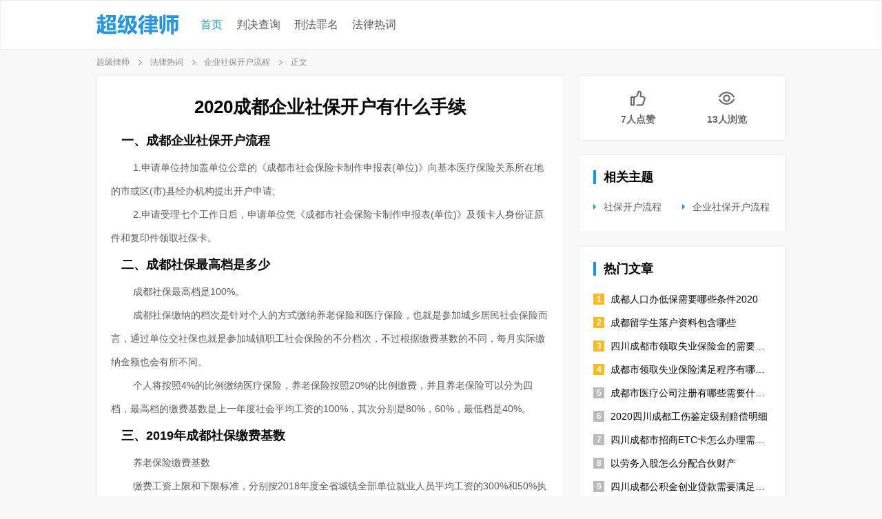

--- FILE ---
content_type: text/html; charset=UTF-8
request_url: https://www.chaojilvshi.com/wenzhang/wenzhangf3cd807653523fea98dda5ca29ba481a.html
body_size: 6550
content:
<!DOCTYPE html>
<html>
<head>
<meta http-equiv="Content-Type" content="text/html; charset=utf-8"/>
<meta http-equiv="X-UA-Compatible" content="IE=edge,chrome=1">
<meta name="applicable-device" content="pc" />
<meta http-equiv="Cache-Control" content="no-siteapp" />
<meta http-equiv="Cache-Control" content="no-transform"/>
<title>2020成都企业社保开户有什么手续 - 超级律师网</title>
<meta name="description" content="一、成都企业社保开户流程1.申请单位持加盖单位公章的《成都市社会保险卡制作申报表(单位)》向基本医疗保险关系所在地的市或区(市)县经办机构提出开户申请;2.申请受理七个工作日后，申" />
<meta name="keywords" content="2020成都企业社保开户有什么手续" />
<meta name="robots" content="index,follow" />
<meta property="og:type" content="article" />
<meta property="og:title" content="2020成都企业社保开户有什么手续 - 超级律师网" />
<meta property="og:description" content="一、成都企业社保开户流程1.申请单位持加盖单位公章的《成都市社会保险卡制作申报表(单位)》向基本医疗保险关系所在地的市或区(市)县经办机构提出开户申请;2.申请受理七个工作日后，申" />
<meta property="og:url" content="https://www.chaojilvshi.com/wenzhang/wenzhangf3cd807653523fea98dda5ca29ba481a.html" />
<meta name="mobile-agent" content="format=html5; url=https://m.chaojilvshi.com/wenzhang/wenzhangf3cd807653523fea98dda5ca29ba481a.html" />
<meta name="mobile-agent" content="format=xhtml; url=https://m.chaojilvshi.com/wenzhang/wenzhangf3cd807653523fea98dda5ca29ba481a.html" />
<meta name="mobile-agent" content="format=wml; url=https://m.chaojilvshi.com/wenzhang/wenzhangf3cd807653523fea98dda5ca29ba481a.html" />
<link href="https://atta.chaojilvshi.com" rel="dns-prefetch" />
<link type="image/x-icon" href="https://atta.chaojilvshi.com/favicon.ico" rel="shortcut icon" />
<link href="https://m.chaojilvshi.com/wenzhang/wenzhangf3cd807653523fea98dda5ca29ba481a.html" rel="alternate" media="only screen and (max-width: 640px)" />
<link href="https://www.chaojilvshi.com/wenzhang/wenzhangf3cd807653523fea98dda5ca29ba481a.html" rel="canonical" />
<link href="https://atta.chaojilvshi.com/chaojilvshi_pc/css/common.css" rel="stylesheet" />
<link href="https://atta.chaojilvshi.com/chaojilvshi_pc/css/common-list.css" rel="stylesheet" />
<link href="https://atta.chaojilvshi.com/chaojilvshi_pc/css/common-content.css" rel="stylesheet" /></head>
<body>
<div class="common-header">
    <div class="content">
        <div class="left">
            <a href="/" class="logo-bd" rel="nofollow">
                <img class="img" src="https://atta.chaojilvshi.com/chaojilvshi_pc//images/logo.png" alt="">
            </a>
        </div>
        <div class="nav">
            <ul>
                <li class="item current"><a href="/" class="link" rel="nofollow">首页</a></li>
                                <li class="item menu"><a href="http://wenshu.court.gov.cn/" rel="nofollow">判决查询</a></li>
                <li class="item menu"><a href="/zuiming/" rel="nofollow">刑法罪名</a></li>
                <li class="item menu"><a href="/reci/" rel="nofollow">法律热词</a></li>
            </ul>
        </div>
            </div>
</div>
    <!-- 面包屑 -->
    <input type="hidden" class="uuid" value="f3cd807653523fea98dda5ca29ba481a" data-value="news"/>
    <div class="crumbs current">
        <div class="content">
                                        <a href="/" class="item" rel="nofollow">超级律师</a>
                <a href="/reci/" class="item">法律热词</a>
                <a href="/reci/reci894a11c77b7f33e28196ffd16f4d8be9.html" class="item">企业社保开户流程</a>
                        <span>正文</span>
        </div>
    </div>
    <!-- 面包屑 end -->
    <!-- 主要内容 -->
    <div class="common-main">
        <div class="main-content">
            <div class="left">
                <div class="common-content">
                    <div class="common-content-title1"><h1>2020成都企业社保开户有什么手续</h1></div>
                    <div class="common-desc">
                        <h2>一、成都企业社保开户流程</h2><p>1.申请单位持加盖单位公章的《成都市社会保险卡制作申报表(单位)》向基本医疗保险关系所在地的市或区(市)县经办机构提出开户申请;</p><p>2.申请受理七个工作日后，申请单位凭《成都市社会保险卡制作申报表(单位)》及领卡人身份证原件和复印件领取社保卡。</p><h2>二、成都社保最高档是多少</h2><p>成都社保最高档是100%。</p><p>成都社保缴纳的档次是针对个人的方式缴纳养老保险和医疗保险，也就是参加城乡居民社会保险而言，通过单位交社保也就是参加城镇职工社会保险的不分档次，不过根据缴费基数的不同，每月实际缴纳金额也会有所不同。</p><p>个人将按照4%的比例缴纳医疗保险，养老保险按照20%的比例缴费，并且养老保险可以分为四档，最高档的缴费基数是上一年度社会平均工资的100%，其次分别是80%，60%，最低档是40%。</p><h2>三、2019年成都社保缴费基数</h2><p>养老保险缴费基数</p><p>缴费工资上限和下限标准，分别按2018年度全省城镇全部单位就业人员平均工资的300%和50%执行。(上限：16179元、下限：2697元)</p><p>医疗保险、失业保险、工伤保险和生育保险缴费基数</p><p>缴费工资上限和下限标准，分别按2018年度全省城镇全部单位就业人员平均工资的300%和60%执行。(上限：16179元、下限：3236元)。</p><h2>四、2019年成都城镇企业职工社会保险缴费比例</h2><p>养老保险：公司缴16%，个人缴8%;</p><p>失业保险：公司缴0.6%，个人缴0.4%;</p><p>工伤保险：公司缴根据行业确定基准费率，实际费率为(基准费率+浮动费率)×0.5，个人不缴;</p><p>生育保险：公司缴0.8%，个人不缴;</p><p>医疗保险：公司缴6.5%，个人缴2%。</p>                    </div>
                                            <div class="get-more">
                            <span>下一篇:</span><a href="/wenzhang/wenzhange7801300857b3cb9b57a149c917f42af.html">2020四川成都市外地户口办社保怎么办理流程包括哪些</a>
                        </div>
                                    </div>
                                                    <div class="common-content">
                        <div class="common-content-title2">
                            <h2>猜你喜欢</h2>
                        </div>
                                                    <div class="content1">
                                <a href="/wenzhang/wenzhang70d3e0ea59543070aa53b07fdc871968.html">
                                    <div class="title">
                                        <h3>成都市失业保险办理有什么程序2020</h3>
                                    </div>
                                    <div class="info">
                                        (一)由其失业前所在的单位为其出具终止或解除劳动关系的证明。城镇企业事业单位职工失业，可分为两种情形：1、终止劳动合同。即双方在合同中约定的期限已到期或者双方约定的合同终止条件出现，合同终止履行，单位不再与其续签劳动合同，造成失业。2、解除劳动合同。即双方提前终止劳动合同的履行。根据劳动法的规定，解                                    </div>
                                </a>
                                                                    <div class="label">
                                                                                                                                                                                                                    <a href="/reci/reci71590b109b3d3ea781c21ceaf4e3e48e.html">
                                                <div class="item current">刑事责任</div>
                                            </a>
                                                                                                                                                                                                                        <a href="/reci/recifc89b8e68350321baa77aadd46ac814a.html">
                                                <div class="item current">签劳动合同</div>
                                            </a>
                                                                                                                                                                                                                        <a href="/reci/reci1e53821bad4935eaaf7caeeff5068a62.html">
                                                <div class="item current">合同终止</div>
                                            </a>
                                                                                                                                                                                                                        <a href="/reci/reci6b2a9dc335e1351894f5a0100192ee5b.html">
                                                <div class="item current">终止劳动合同</div>
                                            </a>
                                                                                                                                                                                                                </div>
                                                            </div>
                                                    <div class="content1">
                                <a href="/wenzhang/wenzhange2af65edb26734f3b8f2ff1e42046dc8.html">
                                    <div class="title">
                                        <h3>不予执行仲裁裁决还生效吗</h3>
                                    </div>
                                    <div class="info">
                                        一、不予执行仲裁裁决是否还生效不予执行仲裁裁决代表无效。仲裁裁决被人民法院裁定不予执行的，当事人可以根据双方达成的书面仲裁协议重新申请仲裁，也可以向人民法院起诉。二、不予执行仲裁裁决的法律依据《中华人民共和国民事诉讼法》第二百三十七条 仲裁裁决执行对依法设立的仲裁机构的裁决，一方当事人不履行的，对方                                    </div>
                                </a>
                                                            </div>
                                                    <div class="content1">
                                <a href="/wenzhang/wenzhang341d7d1600753c858c8ecc733883b323.html">
                                    <div class="title">
                                        <h3>四川成都市申请廉租房条件包括哪些2020</h3>
                                    </div>
                                    <div class="info">
                                        一、申请条件成都此次廉租房保障对象分为家庭和个人两大类，申请廉租房的家庭必须人口两人以上，主申请人具有完全民事行为能力和成都五城区正式城镇户口，并且是家庭年收入低于3.4万元的无房家庭;个人要申请廉租房则必须满足年龄在35周岁以上，具有完全民事行为能力和成都市五城区正式城镇户口，个人年收入低于2万元                                    </div>
                                </a>
                                                            </div>
                                                    <div class="content1">
                                <a href="/wenzhang/wenzhangf9105dc88e1734e9825a55bef6872515.html">
                                    <div class="title">
                                        <h3>成都申请生源地贷款需要哪些流程</h3>
                                    </div>
                                    <div class="info">
                                        一、成都市申请生源地贷款流程第一步：学生提出申请。学生在规定的时间内向所在学校机构提出申请，领取《国家助学贷款申请审批表》等材料，如实完整填写，并准备好有关证明材料一并交回学校国家助学贷款经办机构(以下简称“学校机构”)。所要提交材料包括：(1)国家助学贷款申请审批表;(2)本人学生证和居民身份证复                                    </div>
                                </a>
                                                                    <div class="label">
                                                                                                                                                                                                                    <a href="/reci/reci3c215f4bf4ba3f7b9e221c1e23a4c0ad.html">
                                                <div class="item current">犯罪记录</div>
                                            </a>
                                                                                                                                                                                                                        <a href="/reci/recid67d7abd89a0384d80d2cd31214c0e2e.html">
                                                <div class="item current">刑事犯罪</div>
                                            </a>
                                                                                                                        </div>
                                                            </div>
                                                    <div class="content1">
                                <a href="/wenzhang/wenzhang4f726022030f391abb8752121e203369.html">
                                    <div class="title">
                                        <h3>四川成都市职工医保卡该怎么办理</h3>
                                    </div>
                                    <div class="info">
                                        一、成都职工医保卡怎么办理医疗保险卡是医疗保险个人帐户专用卡,参保单位缴费后,医疗保险事业处在月底将个人帐户金部分委托银行拨付到参保职工个人医保卡上.以个人身份证为识别码,储存记载着个人身份证号码,姓名,性别以及帐户金的拨付,消费情况等详细资料信息.医保卡由当地指定代理银行承办，是银行多功能借计卡的                                    </div>
                                </a>
                                                            </div>
                                            </div>
                            </div>
            <div class="right">
                <div class="common-list">
                    <div class="common-icon-wrapper">
                        <a href="javascript:;" class="item icon1 true" title="点赞">
                            <i class="map-btn"></i>
                            <em>7</em>人点赞
                        </a>
                        <a href="javascript:;" class="item icon2" title="浏览量">
                            <i class="map-btn"></i>
                            <em>13</em>人浏览
                        </a>
                    </div>
                </div>
                                <div class="common-list list1">
                    <div class="common-list-title">
                        <span>相关主题</span>
                    </div>
                    <div class="common-list-content">
                        <ul class="content">
                                                                                            <li class="item"><a href="/reci/reci3add7632a1fe3244a9433cd8bc7ada83.html">社保开户流程</a></li>
                                                                                            <li class="item"><a href="/reci/reci894a11c77b7f33e28196ffd16f4d8be9.html">企业社保开户流程</a></li>
                                                    </ul>
                    </div>
                </div>
                                                    <div class="common-list list2">
                        <div class="common-list-title">
                            <span>热门文章</span>
                        </div>
                        <div class="common-list-content">
                            <ul class="content">
                                                                    <li class="item max"><i class="hot">1</i><a href="/wenzhang/wenzhang190488470749346bb01b32b9a5983fc9.html">成都人口办低保需要哪些条件2020</a></li>
                                                                    <li class="item max"><i class="hot">2</i><a href="/wenzhang/wenzhangbda59cb1bd1b3f1facf98b1e97ace3a7.html">成都留学生落户资料包含哪些</a></li>
                                                                    <li class="item max"><i class="hot">3</i><a href="/wenzhang/wenzhang66e66a8af38f3091be3d297ac57cb1a5.html">四川成都市领取失业保险金的需要满足的条件有哪些2020</a></li>
                                                                    <li class="item max"><i class="hot">4</i><a href="/wenzhang/wenzhang863ac78c7f593feda1ed2b239bc9bd38.html">成都市领取失业保险满足程序有哪些2020</a></li>
                                                                    <li class="item max"><i>5</i><a href="/wenzhang/wenzhang40a071dcb85e3c53a4c6320e084203c0.html">成都市医疗公司注册有哪些需要什么流程2020</a></li>
                                                                    <li class="item max"><i>6</i><a href="/wenzhang/wenzhangc4714885805d3c188826746f73ae63d5.html">2020四川成都工伤鉴定级别赔偿明细</a></li>
                                                                    <li class="item max"><i>7</i><a href="/wenzhang/wenzhangf34d84003ad0304f9888bc04b7618413.html">四川成都市招商ETC卡怎么办理需要满足的条件是怎样规定的2020</a></li>
                                                                    <li class="item max"><i>8</i><a href="/wenzhang/wenzhangd2823a83cdac3644860410436c8fd740.html">以劳务入股怎么分配合伙财产</a></li>
                                                                    <li class="item max"><i>9</i><a href="/wenzhang/wenzhang15e04f3c887e3987a6078cbe8ac5ebe7.html">四川成都公积金创业贷款需要满足的流程是怎样规定的2020</a></li>
                                                                    <li class="item max"><i>10</i><a href="/wenzhang/wenzhang7a3c0a84c99834478b4df3d0bbc98e4c.html">福州职工生育保险转出办理需要多长时间</a></li>
                                                            </ul>
                        </div>
                    </div>
                            </div>
        </div>
                    <div class="description">
                <p>
                    <span>罪名大全：</span>
                                            <a href="/zuiming/zuiming553e760fded3385481e287e4bbe195bd.html">信用卡诈骗罪</a>
                                            <a href="/zuiming/zuiming1ec4093f171939e992b1aeb4236a4e57.html">拐骗儿童罪</a>
                                            <a href="/zuiming/zuiming596c29f92d0637eea25b250737a9e60f.html">介绍贿赂罪</a>
                                            <a href="/zuiming/zuiming3a99f19f415f320daf22db183ed4306c.html">贪污罪</a>
                                            <a href="/zuiming/zuimingd40e4168aaf130b89b691ff0070859d6.html">储存弹药罪</a>
                                            <a href="/zuiming/zuimingbe7916dc979c31bfb30d36138d11c1be.html">抢劫罪</a>
                                            <a href="/zuiming/zuimingf1f23b8b20863d6ba84505fc1ad4a2ec.html">破坏军婚罪</a>
                                            <a href="/zuiming/zuiming4fd5ec82544130129761271bc7eef1f7.html">徇私枉法罪</a>
                                            <a href="/zuiming/zuiminga0f1463a833b3de5930c86d322f52a06.html">抢夺罪</a>
                                            <a href="/zuiming/zuiming2a3f4599941639889247ca561ac7b869.html">非法狩猎罪</a>
                                            <a href="/zuiming/zuiming44ddca10e7953b7e83c20e6c1ca578f4.html">叛逃罪</a>
                                            <a href="/zuiming/zuimingd3d09f12a4de3cae8b8d191fcc5baeeb.html">销售伪劣农药</a>
                                            <a href="/zuiming/zuimingb1a3d3fe50853624aa4ce5fe68d84358.html">投敌叛变罪</a>
                                            <a href="/zuiming/zuimingd8ceb7c54a5634f3959163c2e69060af.html">暴动越狱罪</a>
                                            <a href="/zuiming/zuiming084f97d5cf9639ac810550a49ed0f788.html">决水罪</a>
                                            <a href="/zuiming/zuiming1470cbcb55e93732b7a18c1b47480a1c.html">制造毒品罪</a>
                                            <a href="/zuiming/zuimingb136f69c4f353319b2b5a3e9d8b9fc91.html">行贿罪</a>
                                            <a href="/zuiming/zuiminge323d9e00f44322e8eb9be5c25afee7f.html">破坏选举罪</a>
                                            <a href="/zuiming/zuiminga38c8cb1f50b312f9d5308e2a9bacdea.html">过失决水罪</a>
                                            <a href="/zuiming/zuimingaa2fd2157568359f9c3157f1216f4c44.html">过失爆炸罪</a>
                                    </p>
            </div>
                            <div class="description">
                <p>
                    <span>法律热词：</span>
                                            <a href="/reci/reci4fb464ac0ba632eaa75036deda1bfbd5.html">公积金缴纳标准</a>
                                            <a href="/reci/recif07440a2209e3bf398803006600d58db.html">出境入境管理法</a>
                                            <a href="/reci/reci92c8335c1d9c373893c929c2ea08c612.html">犯罪案件</a>
                                            <a href="/reci/recid5b0c42be0a93390b68f379277cb3dae.html">注销流程</a>
                                            <a href="/reci/reci68d7f216d6883610858abe0d47dc1b6b.html">婚姻登记处</a>
                                            <a href="/reci/reci8bbe5c1a4cb93c0888a8a2556b288711.html">拆迁赔偿标准</a>
                                            <a href="/reci/recicfb6d1fe50e9359382f8cd241e2b80df.html">最低生活保障标准</a>
                                            <a href="/reci/reci1ca1d8a88e8f32efa167a0fc76fa135b.html">异地就医医保报销流程</a>
                                            <a href="/reci/reci2edabd8324f233e7a35512ec48f7f8f8.html">合同无效</a>
                                            <a href="/reci/reci807e86167a66367f99a881f2437cbdb3.html">二孩政策</a>
                                            <a href="/reci/recie51c00bd4f473b4a8224e3c2f6c002e8.html">离婚如何办理</a>
                                            <a href="/reci/reciacac07d944d232c68d193f55c0e3ad1b.html">房子过户流程</a>
                                            <a href="/reci/reci2db051e626523e25a592bc7af90f1565.html">答辩流程</a>
                                            <a href="/reci/reci1741e0f86024316a86256511aeb2d24d.html">卖房流程</a>
                                            <a href="/reci/reciefb95ec2d6d43c9b8047887568d4c1c6.html">未婚公证</a>
                                            <a href="/reci/recib1426ec908ac3b38ac886a1503f8ac5d.html">公积金提前还款流程</a>
                                            <a href="/reci/recia7c628b7052731f48a3e10e599b99951.html">兼职律师</a>
                                            <a href="/reci/reci5e542feb8b7d3e01a853ce5e5707951d.html">评残流程</a>
                                            <a href="/reci/reci4f048e0efb0537769dd76e5f3e72bf70.html">追尾事故处理流程</a>
                                            <a href="/reci/reci6192c4db8de132a1b794f13ef1cab929.html">伤残鉴定流程</a>
                                    </p>
            </div>
            </div>
    <!-- 主要内容 end --><!-- 底部 -->
<div class="common-footer">
        <div class="copyright">©2020 chaojilvshi.com 超级律师网</div>
</div>
<!-- 底部 end -->
<script>
    var _hmt = _hmt || [];
    (function() {
        var hm = document.createElement("script");
        hm.src = "https://hm.baidu.com/hm.js?7d294f85fcda396d8ec60815aa337c2e";
        var s = document.getElementsByTagName("script")[0];
        s.parentNode.insertBefore(hm, s);
    })();
</script>
</body>
<script src="https://atta.chaojilvshi.com/chaojilvshi_pc/js/jquery.min.js"></script>
<script src="https://atta.chaojilvshi.com/chaojilvshi_pc/js/qrcode.js"></script>
<script src="https://atta.chaojilvshi.com/chaojilvshi_pc/js/common.js"></script></html>


--- FILE ---
content_type: text/css
request_url: https://atta.chaojilvshi.com/chaojilvshi_pc/css/common.css
body_size: 5481
content:
@charset "utf-8";
body,div,dl,dt,dd,ul,ol,li,h1,h2,h3,h4,h5,h6,pre,code,form,fieldset,legend,input,textarea,p,blockquote,th,td{margin:0;padding:0}
body, button, input, select, textarea{font-family:PingFangSC-Regular,PingFang SC,"Hiragino Sans GB",STHeiti,"微软雅黑","Microsoft YaHei",Helvetica,Arial,serif;-webkit-font-smoothing:antialiased;color:#080808;}
input{font-style:normal;border:none;outline:medium;}
input[type="submit"],input[type="reset"],input[type="button"],button {-webkit-appearance: none;}
input::-webkit-input-placeholder, textarea::-webkit-input-placeholder {color: #777777;}
input:-moz-placeholder, textarea:-moz-placeholder {color:#777777;}
input::-moz-placeholder, textarea::-moz-placeholder {color:#777777;}
input:-ms-input-placeholder, textarea:-ms-input-placeholder {color:#777777;}
textarea{font-style:normal;border:none;outline:medium;}
ol,ul{list-style:none}
a{ text-decoration:none;color:#080808;}
a:hover { text-decoration:none; }
a:visited { text-decoration:none; }
a:active{ text-decoration:none; }
img{border:none;}
i{font-style: normal;}
.main{width:1000px;margin:auto;}
body{background: #F8F8F8}
/* 头部css */
.common-header{height: 70px;border: 1px solid #eeeeee;overflow: hidden;background: #FFFFFF}
.common-header .content{width: 1000px;height: 70px;margin: auto;}
.common-header .left{float: left;}
.common-header .left .logo-bd{display: block;overflow: hidden;margin-top: 19px;}
.common-header .left .img{object-fit: cover;width: 100%;height: auto;margin-bottom: -4px;}
.common-header .nav{float: left;}
.common-header .nav ul{overflow: hidden;height: 70px;line-height: 70px;padding: 0 0 0 30px;}
.common-header .nav .item{float: left;margin:0 20px 0 0 ;}
.common-header .nav .item a{font-size: 16px;color: #5b5b5b;position: relative;}
.common-header .nav .item.menu .link{padding: 0 15px 0 0;}
.common-header .nav .item.current .link{color: #1896e6;}
.common-header .nav .item a:hover{color: #1896e6;}
.common-header .nav .item.menu .link::after{content: '';position: absolute;border-top: 6px solid #333333;border-right: 5px solid transparent;border-left: 5px solid transparent;right: 0;top: 50%;margin-top: -3px;}
.common-header .nav .item.menu .link:hover::after{border-top: 6px solid #1896e6;}
.common-header .right{float: right;}
.common-header .right .search{margin-top: 17px;overflow: hidden;}
.common-header .right .text{float: left;height: 36px;line-height: 36px;background: #f0f1f2;padding: 0 0 0 10px;border-radius: 5px 0 0 5px;width: 154px;}
.common-header .right .text input{background: none;font-size: 12px;width: 100%;color: #080808;}
.common-header .right .search-btn{display: block;float: left;height: 36px;background: #f0f1f2;width: 48px;position: relative;border-radius: 0 5px 5px 0;}
.common-header .right .search-btn::after{content: '';height: 22px;width: 22px;position: absolute;background-size: 100%;background-image:url(../images/search-icon.png);top:50%;margin-top: -11px;left: 50%;margin-left:-11px;}
/* 头部css end */
/* 404 css */
.error-content{padding:250px 0 250px 0;overflow:hidden;}
.error-content .head{display:table;margin:auto;font-size: 20px;color: #8D8D8D;height:24px;line-height:24px;padding:0 0 0 30px;position: relative;}
.error-content .head::before{content:'';position: absolute;width:20px;height:24px;background-size:100%;background-image:url(../images/error-tips-icon.png);left:0;top:0;}
.error-content .content{margin:30px 0 0 0;text-align: center;position: relative;padding:140px 0 0 0;font-size: 16px;color: #8D8D8D;}
.error-content .content::before{content:'';position: absolute;width:200px;height:100px;background-size:100%;background-image:url(../images/404.png);top:0;left:50%;margin-left:-100px;}
.error-content .btn{display:table;margin:auto;margin-top:15px;}
.error-content .btn a{float:left;width:100px;height:30px;line-height:30px;text-align: center;background: #1896e6;font-size: 16px;color: #FFFFFF;margin:0 10px 0 0;}
.error-content .btn a:last-child{margin:0;}
/* 404 css end */
/* 面包屑css */
.crumbs{padding: 10px 0;overflow: hidden;background: #FFF;}
.crumbs.current{background: #F8F8F8}
.crumbs .content{width: 1000px;margin: auto;position: relative;overflow: hidden;}
.crumbs .content a:hover{text-decoration:underline}
.crumbs .content .item{font-size: 12px;color: #8b8b8b;padding: 0 20px 0 0;position: relative;float: left;margin: 0 10px 0 0;}
.crumbs .content .item::after{position: absolute;content: '';height: 9px;width: 9px;right: 0;background-image: url(../images/crumbs-icon.png);top: 50%;margin-top: -5px;}
.crumbs .content span{float: left;font-size: 12px;color: #8b8b8b;}
/* 面包屑css end */
/* 栏目css */
.common-special{border-bottom: 1px solid #EEEEEE;background: #FFFFFF; margin: 0 0 20px 0;}
.common-special .content{min-width: 1000px;margin: auto;}
.common-special .special-msg{padding: 20px 0;overflow: hidden;;position: relative;width: 1000px;margin: auto;}
.common-special .special-msg .info{overflow: hidden;margin: 0 220px 0 0}
.common-special .special-msg .info .title{float: left;font-size: 36px;height: 40px;line-height: 40px;cursor: pointer;overflow: hidden;text-overflow: ellipsis;display: -webkit-box;-webkit-line-clamp: 1;-webkit-box-orient: vertical;}
.common-special .special-msg .info .text{float: left;margin: 20px 0 0 10px;font-size: 12px;color: #8e8e8e;}
.common-special .special-msg .share{position: absolute;right: 0;top: 50%;transform: translateY(-50%);}
.common-special .special-msg .share-title{float: left;height: 32px;line-height: 32px;font-size: 14px;color: #585858;}
.common-special .special-msg .share-content{float: left;}
.common-special .special-msg .share-content .item{ width: 32px;height: 32px;float: left;background-size: 100%; border-radius: 100%;margin: 0 0 0 10px;cursor: pointer;}
.common-special .special-msg .share-content .item.icon1{background-image: url(../images/share-qq-icon.png);}
.common-special .special-msg .share-content .item.icon2{background-image: url(../images/share-wechat-icon.png);}
.common-special .special-msg .share-content .item.icon3{background-image: url(../images/share-sina-icon.png);}
.common-special .special-msg .share-content .item.icon4{background-image: url(../images/share-iphone-icon.png);}
/* .common-special .link-wrapper{overflow: hidden;}
.common-special .link-wrapper a{font-size: 16px;height: 50px;line-height: 50px;display: block;float: left;padding: 0 0 0 30px;margin: 0 20px 0 0;color: #585858;position: relative;font-weight:bold}
.common-special .link-wrapper a.current{color:#1896e6}
.common-special .link-wrapper a:hover{color:#1896e6}
.common-special .link-wrapper a::before{content: '';height: 24px;width: 24px;background-size: 100%;position: absolute;top: 50%;margin-top: -12px;left: 0;}
.common-special .link-wrapper a.current::after{position: absolute;height: 3px;bottom: 0;left: 0;right: 0;background: #1896e6;content: '';}
.common-special .link-wrapper .icon1::before{background-image: url(../images/special-link-icon1.png);}
.common-special .link-wrapper .icon1:hover:before{background-image: url(../images/special-link-icon1-current.png);}
.common-special .link-wrapper .icon1.current::before{background-image: url(../images/special-link-icon1-current.png);}
.common-special .link-wrapper .icon2::before{background-image: url(../images/special-link-icon2.png);}
.common-special .link-wrapper .icon2:hover::before{background-image: url(../images/special-link-icon2-current.png);}
.common-special .link-wrapper .icon2.current::before{background-image: url(../images/special-link-icon2-current.png);}
.common-special .link-wrapper .icon3::before{background-image: url(../images/special-link-icon3.png);}
.common-special .link-wrapper .icon3:hover::before{background-image: url(../images/special-link-icon3-current.png);}
.common-special .link-wrapper .icon3.current::before{background-image: url(../images/special-link-icon3-current.png);}
.common-special .link-wrapper .icon4::before{background-image: url(../images/special-link-icon4.png);}
.common-special .link-wrapper .icon4:hover::before{background-image: url(../images/special-link-icon4-current.png);}
.common-special .link-wrapper .icon4.current::before{background-image: url(../images/special-link-icon4-current.png);}
.common-special .link-wrapper .icon5::before{background-image: url(../images/special-link-icon5.png);}
.common-special .link-wrapper .icon5:hover::before{background-image: url(../images/special-link-icon5-current.png);}
.common-special .link-wrapper .icon5.current::before{background-image: url(../images/special-link-icon5-current.png);}
.common-special .link-wrapper .icon6::before{background-image: url(../images/special-link-icon6.png);}
.common-special .link-wrapper .icon6:hover::before{background-image: url(../images/special-link-icon6-current.png);}
.common-special .link-wrapper .icon6.current::before{background-image: url(../images/special-link-icon6-current.png);}
.common-special .link-wrapper .icon7::before{background-image: url(../images/special-link-icon7.png);}
.common-special .link-wrapper .icon7:hover::before{background-image: url(../images/special-link-icon7-current.png);}
.common-special .link-wrapper .icon7.current::before{background-image: url(../images/special-link-icon7-current.png);} */
/* 列表 css */
.common-special .link-wrapper{border-bottom: 1px solid #EEEEEE; margin: 0 auto -1px;display: table;width: 100%}
.common-special .link-wrapper .link{width:1000px;margin:auto;}
.common-special .link-wrapper .link .item{float: left; height: 50px; position: relative;margin: 0 20px 0 0;z-index: 99;}
.common-special .link-wrapper .link .item .more-list{position: absolute;padding: 30px;overflow: hidden;line-height: 40px;z-index: 1000;top: 50px;border: 1px solid #eee;background: #fff;background-color: rgba(255,255,255,.95);display: none;}
.common-special .link-wrapper .link .item .more-list ul{width: 234px;}
.common-special .link-wrapper .link .item .more-list ul li{float: left; width: 90px; padding-left: 22px;}
.common-special .link-wrapper .link .item .more-list ul li a{color: #585858;font-weight: bold;}
.common-special .link-wrapper .link .item .more-list ul li a:hover{color: #1896e6;}
.common-special .link-wrapper .link-item{float:left;height:50px;line-height:50px;color:#585858;font-size:16px;font-weight:bold;padding:0 0 0 30px;}
.common-special .link-wrapper .link-item.current .having{border-color: transparent #1896e6 #1896e6 transparent;}
.common-special .link-wrapper .link .item.current a{color: #1896e6;}
.common-special .link-wrapper .link .item.current .link-item .having{border-color: transparent #1896e6 #1896e6 transparent;}
.common-special .link-wrapper .link .item .link-item.icon1::before{background-image:url(../images/special-link-icon1.png);}
.common-special .link-wrapper .link .item.current .link-item.icon1::before{background-image:url(../images/special-link-icon1-current.png);}
.common-special .link-wrapper .link .item .link-item.icon1:hover::before{background-image:url(../images/special-link-icon1-current.png);}
.common-special .link-wrapper .link .item .link-item.icon2::before{background-image:url(../images/special-link-icon2.png);}
.common-special .link-wrapper .link .item.current .link-item.icon2::before{background-image:url(../images/special-link-icon2-current.png);}
.common-special .link-wrapper .link .item .link-item.icon2:hover::before{background-image:url(../images/special-link-icon2-current.png);}
.common-special .link-wrapper .link .item .link-item.icon3::before{background-image:url(../images/special-link-icon3.png);}
.common-special .link-wrapper .link .item.current .link-item.icon3::before{background-image:url(../images/special-link-icon3-current.png);}
.common-special .link-wrapper .link .item .link-item.icon3:hover::before{background-image:url(../images/special-link-icon3-current.png);}
.common-special .link-wrapper .link .item .link-item.icon4::before{background-image:url(../images/special-link-icon4.png);}
.common-special .link-wrapper .link .item.current .link-item.icon4::before{background-image:url(../images/special-link-icon4-current.png);}
.common-special .link-wrapper .link .item .link-item.icon4:hover::before{background-image:url(../images/special-link-icon4-current.png);}
.common-special .link-wrapper .link .item .link-item.icon5::before{background-image:url(../images/special-link-icon5.png);}
.common-special .link-wrapper .link .item.current .link-item.icon5::before{background-image:url(../images/special-link-icon5-current.png);}
.common-special .link-wrapper .link .item .link-item.icon5:hover::before{background-image:url(../images/special-link-icon5-current.png);}
.common-special .link-wrapper .link .item .link-item.icon6::before{background-image:url(../images/special-link-icon6.png);}
.common-special .link-wrapper .link .item.current .link-item.icon6::before{background-image:url(../images/special-link-icon6-current.png);}
.common-special .link-wrapper .link .item .link-item.icon6:hover::before{background-image:url(../images/special-link-icon6-current.png);}
.common-special .link-wrapper .link .item .link-item.icon7::before{background-image:url(../images/special-link-icon7.png);}
.common-special .link-wrapper .link .item.current .link-item.icon7::before{background-image:url(../images/special-link-icon7-current.png);}
.common-special .link-wrapper .link .item .link-item.icon7:hover::before{background-image:url(../images/special-link-icon7-current.png);}
.common-special .link-wrapper .link .item .link-item.icon8::before{background-image:url(../images/special-link-icon8.png);}
.common-special .link-wrapper .link .item.current .link-item.icon8::before{background-image:url(../images/special-link-icon8-current.png);}
.common-special .link-wrapper .link .item .link-item.icon8:hover::before{background-image:url(../images/special-link-icon8-current.png);}
.common-special .link-wrapper .link .item .link-item.icon9::before{background-image:url(../images/special-link-icon9.png);}
.common-special .link-wrapper .link .item.current .link-item.icon9::before{background-image:url(../images/special-link-icon9-current.png);}
.common-special .link-wrapper .link .item .link-item.icon9:hover::before{background-image:url(../images/special-link-icon9-current.png);}
.common-special .link-wrapper .link .item .link-item.icon10::before{background-image:url(../images/special-link-icon10.png);}
.common-special .link-wrapper .link .item.current .link-item.icon10::before{background-image:url(../images/special-link-icon10-current.png);}
.common-special .link-wrapper .link .item .link-item.icon10:hover::before{background-image:url(../images/special-link-icon10-current.png);}
.common-special .link-wrapper .link .item .link-item.icon11::before{background-image:url(../images/special-link-icon11.png);}
.common-special .link-wrapper .link .item.current .link-item.icon11::before{background-image:url(../images/special-link-icon11-current.png);}
.common-special .link-wrapper .link .item .link-item.icon11:hover::before{background-image:url(../images/special-link-icon11-current.png);}
.common-special .link-wrapper .link .item .link-item.icon12::before{background-image:url(../images/special-link-icon12.png);}
.common-special .link-wrapper .link .item.current .link-item.icon12::before{background-image:url(../images/special-link-icon12-current.png);}
.common-special .link-wrapper .link .item .link-item.icon12:hover::before{background-image:url(../images/special-link-icon12-current.png);}
.common-special .link-wrapper .link .item.subshow .link-item.icon1::before{background-image:url(../images/special-link-icon1-current.png);}
.common-special .link-wrapper .link .item.subshow .link-item.icon2::before{background-image:url(../images/special-link-icon2-current.png);}
.common-special .link-wrapper .link .item.subshow .link-item.icon3::before{background-image:url(../images/special-link-icon3-current.png);}
.common-special .link-wrapper .link .item.subshow .link-item.icon4::before{background-image:url(../images/special-link-icon4-current.png);}
.common-special .link-wrapper .link .item.subshow .link-item.icon5::before{background-image:url(../images/special-link-icon5-current.png);}
.common-special .link-wrapper .link .item.subshow .link-item.icon6::before{background-image:url(../images/special-link-icon6-current.png);}
.common-special .link-wrapper .link .item.subshow .link-item.icon7::before{background-image:url(../images/special-link-icon7-current.png);}
.common-special .link-wrapper .link .item.subshow .link-item.icon8::before{background-image:url(../images/special-link-icon8-current.png);}
.common-special .link-wrapper .link .item.subshow .link-item.icon9::before{background-image:url(../images/special-link-icon9-current.png);}
.common-special .link-wrapper .link .item.subshow .link-item.icon10::before{background-image:url(../images/special-link-icon10-current.png);}
.common-special .link-wrapper .link .item.subshow .link-item.icon11::before{background-image:url(../images/special-link-icon11-current.png);}
.common-special .link-wrapper .link .item.subshow .link-item.icon12::before{background-image:url(../images/special-link-icon12-current.png);}
.common-special .link-wrapper .link .item.current .link-item::after{content:'';position: absolute;height:3px;left:0;right:0;bottom:0;background:#1896e6;}
.common-special .link-wrapper .link .item.subshow .link-item::after{content:'';position: absolute;height:3px;left:0;right:0;bottom:0;background:#1896e6;}
.common-special .link-wrapper .link .item.subshow a{color:#1896e6;}
.common-special .link-wrapper .link .item a:hover{color:#1896e6;}
.common-special .link-wrapper .link-item::before{content:'';position: absolute;width:24px;height:24px;background-size:100%;left:0;top:50%;margin-top:-12px;}
.common-special .link-wrapper .link .item a:first-child{margin-left:0;}
.common-special .link-wrapper .link .item a .having{ display: inline-block;margin-left: 5px;width: 0;height: 0;border-width: 3px;border-color: transparent #585858 #585858 transparent;border-style: dashed}
/* .special .content{overflow:hidden;width:1000px;margin:auto;position: relative;}
.special .float-link{height:40px;line-height:40px;background:#F7F7F7;margin:5px 0;position: static;overflow:hidden;display:none;}
.special .float-link.float{width:100%;z-index:1000;max-width:1000px;position: fixed;top:0;margin:0;display:block;}
.special .float-link a{float:left;padding:0 15px;font-size:14px;color:#646464;width:auto;}
.special .float-link a.current{background:#1896e6;color:#FFFFFF;}
.special .float-link .item{float:left;padding:0 15px;font-size:14px;color:#646464;width:auto;cursor: pointer;}
.special .float-link .item.current{background:#1896e6;color:#FFFFFF;} */
/* 列表 css end */
/* 分享二维码弹窗 css */
.share-code-popup{position: fixed;top:0;right:0;bottom:0;left:0;z-index:100;display:none;}
.share-code-popup .bac{position: absolute;top:0;right:0;bottom:0;left:0;background:#000000;opacity: .6;}
.share-code-popup .postion{position: absolute;left:50%;top:50%;width:360px;height:360px;margin-left:-180px;margin-top:-250px;background:#FFFFFF;}
.share-code-popup .popup-content{text-align: center;}
.share-code-popup .popup-content .title{padding:40px 0;font-size:14px;color:#080808;}
.share-code-popup .popup-content .content{display:table;margin:auto;}
.share-code-popup .popup-content img{width:190px;height:190px;}
/* 分享二维码弹窗 css end */
/*提示弹出层 css*/
.tipsShow{width:100%; position: fixed;top:50%;left:0px;overflow:hidden;display:none;z-index:25;margin-top:-21px;z-index:1000;}
.tipsShow .contentFrame{display:table;margin:auto; position: relative;padding:0 20px;height:42px;line-height:42px;text-align:center;color:#FFF;font-size:16px;}
.tipsShow .contentFrame .bac{width:100%;height:100%; position: absolute;top:0px;left:0px;background: #000000;opacity: 0.7;z-index:5;border-radius:4px;}
.tipsShow .contentFrame .content{position: relative;z-index:10;}
/*提示弹出层 css end*/
/* 浮动分享 css */
.float-share-layer{position: relative;overflow:inherit !important;}
.float-share{position: absolute;margin-left:-130px;top:0;width:110px;background:#FFFFFF;z-index:10;}
.float-share.float{position: fixed;top:20px;}
.float-share .share-head{padding:0 0 20px 0;margin:0 0 20px 0;border-bottom:1px solid #e8e8e8;}
.float-share .share-head .code{width:110px;height:110px;background-size:100%;background-image:url(../images/float-share-code.png);}
.float-share .item{display:block;font-size:16px;margin:0 0 15px 0;color:#585858;position: relative;}
.float-share .item:hover i{opacity: .6;}
.float-share .item i{float:left;width:34px;height:34px;background:#FF6634;border-radius: 5px;position: relative;margin:0 12px 0 0;}
.float-share .item.icon1 i{background:#FF6634;}
.float-share .item.icon2 i{background:#FFBD34;}
.float-share .item.icon3 i{background:#54CD4B;}
.float-share .item i::before{content:'';position: absolute;width:24px;height:24px;background-size:100%;position: absolute;left:50%;top:50%;margin-top:-12px;margin-left:-12px;}
.float-share .item.icon1 i::before{background-image:url(../images/float-share-icon1.png);}
.float-share .item.icon2 i::before{background-image:url(../images/float-share-icon2.png);}
.float-share .item.icon3 i::before{background-image:url(../images/float-share-icon3.png);}
.float-share .item span{display:inline-block;height:34px;line-height:34px;}
.float-share .share-qrcode-layer{display:none;position: absolute;top:0;left:0;right:0;bottom:0;padding-bottom:50px;}
.float-share .share-qrcode{box-sizing: border-box;width: 84px;height: 84px;border: 1px solid #ddd;position: absolute;top:40px;border-radius: 3px;padding: 5px;background:#FFFFFF;}
.float-share .share-qrcode:after, .float-share .share-qrcode:before {content: "";border-width: 8px;border-style: solid;position: absolute;left: 34px;}
.float-share .share-qrcode:before {border-color: transparent transparent #ddd;top: -16px;}
.float-share .share-qrcode:after {border-color: transparent transparent #fff;top: -15px;}
.float-share .share-qrcode .code{overflow: hidden;}
.float-share .share-qrcode .code img{width:100%;height:auto;}
/* 浮动分享 css end */
/* 二维码logo css */
.common-qrcode-layer{position: relative;}
.common-qrcode-layer .logo{position: absolute;border:2px solid #FFFFFF;border-radius:5px;background-size:100%;background-image:url(../images/code-logo.png);left:50%;top:50%;}
/* 二维码logo css end */
/* 栏目css end */
/* 主要内容css */
.common-main{overflow: hidden;background: #F8F8F8;margin: 0 0 20px 0}
.common-main .main-content{width: 1000px;margin: auto;min-height: 100px;overflow: hidden;}
.common-main .left{float: left;width: 678px;}
.common-main .right{float:right;width: 300px;}
/* 主要内容css end */
/* 筛选css */
.common-modular-filter{margin:0 0 20px 0;overflow: hidden;background: #fff;}
.modular-filter-data{overflow: hidden;position: relative;padding:0 120px 0 0;border: 1px solid #eee;margin-bottom: -1px;}
.modular-filter-data .data{float:left;font-size:14px;color:#585858;line-height:27px;margin:15px 10px 15px 20px;}
.modular-filter-data .data span{color:#1896e6;}
.modular-filter-data .label .item{float:left;height:25px;line-height:25px;margin:15px 10px 10px 20px;padding:0 25px 0 10px;position: relative;font-size:14px;border:1px solid #1896e6;color:#1896e6;}
.modular-filter-data .label .item::after{content:'';position: absolute;width:12px;height:12px;background-size:100%;background-image:url(../images/filter-label-remove.png);right:8px;top:50%;margin-top:-6px;}
.modular-filter-data .button{position: absolute;right:20px;top:15px;padding:0 10px;height:27px;line-height:27px;background:#eeeeee;font-size:14px;color:#1896e6;cursor: pointer;}
.modular-filter-data .button:hover{text-decoration: underline;}
.modular-filter{background:#FFFFFF;border:1px solid #EEEEEE;overflow: hidden;padding:0 20px;}
.modular-filter.none{border:none;}
.modular-filter-content{margin-bottom:-1px;}
.modular-filter .limit-layer{display:none;}
.modular-filter .filter-item{padding-left:85px;border-bottom: 1px solid #f1f1f1;overflow: hidden;background:#FFFFFF;position: relative;}
.modular-filter .filter-item.none{display: none;}
.modular-filter .filter-item:last-child{border:none;}
.modular-filter .filter-item-hd{float: left;margin-left: -85px; padding: 15px 0 0 0;color: #585858;font-size:15px;}
.modular-filter .filter-item-bd{background-color: #fff;min-height:50px;overflow: hidden;}
.modular-filter .filter-item .more{position: absolute;width: 45px;right: 0;bottom: 10px;height: 28px;line-height: 28px;font-size: 14px;color: #3B6CBF;cursor: pointer;}
.modular-filter .filter-item .more span{position: relative;padding: 0 12px 0 0;}
.modular-filter .filter-item .more span::after{    content: '';position: absolute;width: 8px;height: 8px;background-size: 100%;background-image: url(../images/class-more-icon1.png);right: 0;top: 50%;margin-top: -4px;}
.modular-filter .filter-item .more.current span::after{background-image: url(../images/class-more-icon2.png);}
.modular-filter .option-list{overflow: hidden;padding:12px 60px 5px 15px;font-size:14px;color:#080808;position: relative;}
.modular-filter .option-list .option-list-content{overflow: hidden;}
.modular-filter .option-list .option-list-item{float:left;padding:3px 5px;border:1px solid #FFFFFF;margin:0 10px 5px 0;cursor: pointer;}
.modular-filter .option-list .option-list-item.current,.modular-filter .option-list .option-list-item:hover{color:#1896e6;border:1px solid #1896e6;}
.modular-filter .option-list .option-list-item.none{display:none;}
.modular-filter .option-list .doing-layer{position: absolute;right:20px;top:15px;font-size:14px;}
.modular-filter .many-option-list{padding:12px 80px  5px 15px;}
.modular-filter .many-option-list .doing-layer .item{padding:0 10px;position: relative;}
.modular-filter .many-option-list .doing-layer .item:hover{color:#1896e6;}
.modular-filter .many-option-list .doing-layer .item.more{padding:0 12px 0 10px;}
.modular-filter .many-option-list .doing-layer .item.many::before{content:'';position: absolute;width:1px;right:0;top:3px;bottom:3px;background:#999999;}
.modular-filter .many-option-list .doing-layer .item.more::after{content:'';position: absolute;border-bottom:4px solid #585858;border-top: 0 none;border-left:4px dashed transparent;border-right:4px dashed transparent;top:50%;right:0;margin-top:-2px;transform: rotate(180deg);-webkit-transform: rotate(180deg);}
.modular-filter .many-option-list .doing-layer .item.more.current::after{transform: rotate(0deg);-webkit-transform: rotate(0deg);}
.modular-filter .many-option-list .doing-layer .item.more:hover::after{border-bottom:4px solid #1896e6;}
.modular-filter .many-option-list .button-list{margin:10px 0;display:none;text-align: center;}
.modular-filter .many-option-list .button-list .item{display:inline-block;font-size:14px;background:#FAFAFA;color:#585858;padding:2px 10px;border-radius: 2px;margin:0 10px 0 0;cursor: pointer;}
.modular-filter .many-option-list .button-list .item:last-child{margin:0;color:#969696;}
.modular-filter .many-option-list .button-list .item:first-child:hover{background:#1896e6;color:#FFFFFF;}
.modular-filter .options-choice-list{overflow: hidden;position: relative;padding:12px 85px 5px 15px;}
.modular-filter .options-choice-list .choice-list{overflow: hidden;}
.modular-filter .options-choice-list .choice-list-item{float:left;margin:0 10px 5px 0;padding:3px 25px 3px 8px;background:#1896e6;color:#FFFFFF;font-size:14px;cursor: pointer;position: relative;}
.modular-filter .options-choice-list .choice-list-item::after{content:'';position: absolute;width:12px;height:12px;background-size:100%;background-image:url(../images/choice-list-remove.png);right:8px;top:50%;margin-top:-6px;}
.modular-filter .options-choice-list .clear{position: absolute;padding:3px 8px;right:20px;top:12px;background:#FEF4EE;font-size:14px;color:#1896e6;border-radius: 2px;cursor: pointer;}
.modular-filter .options-choice-list .clear:hover{text-decoration: underline;}
.modular-filter .filter-tab{position: relative;margin:10px 0 5px 15px;overflow: hidden;}
.modular-filter .filter-tab .tab-head{height:36px;padding:0 0 0 5px;border-bottom:1px solid #1896e6;display:flex;}
.modular-filter .filter-tab .tab-head .item{float:left;height:35px;line-height:35px;position: relative;padding:0 15px;cursor: pointer;width: auto !important;-webkit-flex-shrink: 0;-ms-flex: 0 0 auto;flex-shrink: 0;}
.modular-filter .filter-tab .tab-head .item span{display:table;margin:auto;padding:0 12px 0 0;position: relative;font-size:15px;color:#080808;}
.modular-filter .filter-tab .tab-head .item span::after{content:'';position: absolute;border-bottom: 4px solid #1896e6;border-top: 0 none;border-left: 4px dashed transparent;border-right: 4px dashed transparent;top:50%;margin-top:-3px;right:0;transform: rotate(180deg);-webkit-transform: rotate(180deg);}
.modular-filter .filter-tab .tab-head .item.current{padding:0 14px;line-height:34px;border:1px solid #1896e6;border-bottom:1px solid #FFFFFF;margin-bottom:-1px;border-top-left-radius: 2px;border-top-right-radius: 2px;}
.modular-filter .filter-tab .tab-head .item.current span,.modular-filter .filter-tab .tab-head .item:hover span{color:#1896e6;}
.modular-filter .filter-tab .tab-head .item.current span::after{border-bottom-color: #1896e6;transform: rotate(0deg);-webkit-transform: rotate(0deg);}
.modular-filter .filter-tab .tab-content{overflow: hidden;}
.modular-filter .filter-tab .tab-content .content{display:none;width:inherit !important;}
.modular-filter .filter-tab .tab-content .content.current{display:block;}
.modular-filter .filter-tab .tab-sub-head{overflow: hidden;border-bottom:1px solid #EEEEEE;}
.modular-filter .filter-tab .tab-sub-head .item{float:left;padding:15px 0;font-size:13px;margin:0 20px 0 0;cursor: pointer;position: relative;}
.modular-filter .filter-tab .tab-sub-head .item.current.modular-filter,.filter-tab .tab-sub-head .item:hover{color:#1896e6;}
.modular-filter .filter-tab .tab-sub-head .item.current::after{content:'';position: absolute;left:0;right:0;bottom:0;height:3px;background:#1896e6;}
.modular-filter .filter-tab .tab-sub-head .item:last-child{margin:0;}
.modular-filter .filter-tab .tab-sub-content{overflow: hidden;}
.modular-filter .filter-tab .tab-sub-content .sub-content{display:none;}
.modular-filter .filter-tab .tab-sub-content .sub-content.current{display:block;}
.modular-filter .filter-tab  .option-list{padding-left:0;font-size:13px;}
/* 筛选css end */
/* 底部链接层 */
.description{font-size:14px;color:#999999;width:1000px;margin:auto;}
.description p{line-height:21px;margin:20px 0 0 0;}
.description span{color:#585858;}
.description a{margin:0 8px 0 0;color:#999999;}
.description a:hover{color:#585858;}
/* 底部链接层 */
/* 浮动层 css */
.float-wrapper{ position: fixed;left:50%;bottom:100px;margin-left:550px;z-index:20;display:none;}
.float-wrapper .item{display:block;width:40px;height:38px;box-shadow: 0 2px 4px 0 rgba(0,0,0,0.50);margin:0 0 4px 0;position: relative;cursor: pointer;}
.float-wrapper .item::after{content:'';position: absolute;top:0;left:0;right:0;bottom:0;opacity: 0.6;background: #000000;border-radius: 2px;}
.float-wrapper .item:hover::after{opacity: .8;}
.float-wrapper .item:last-child{margin:0;}
.float-wrapper .item::before{content:'';position: absolute;width:20px;height:20px;background-size:100%;top:50%;margin-top:-10px;left:50%;margin-left:-10px;z-index:1;}
.float-wrapper .item.icon1::before{background-image:url(../images/float-icon1.png);}
/* 浮动层 css end */
/* 公用点赞层 css*/
.common-icon-wrapper{overflow: hidden;}
.common-icon-wrapper .item{float: left;width: 50%;text-align: center;font-size: 14px;color: #666;font-weight: bold;}
.common-icon-wrapper .item.current{color: #1896e6;}
.common-icon-wrapper .item .map-btn{ display: block;width: 25px;height: 25px;margin: 0 auto 10px auto;background-size: 100%;}
.common-icon-wrapper .item.icon1 .map-btn{ background-image: url('../images/common-map-icon1.png') ;}
.common-icon-wrapper .item.icon1.current .map-btn{ background-image: url('../images/common-map-icon1-current.png') ;}
.common-icon-wrapper .item.icon2 .map-btn{ background-image: url('../images/common-map-icon2.png') ;}
.common-icon-wrapper .item.icon3 .map-btn{ background-image: url('../images/common-map-icon3.png') ;}
.common-icon-wrapper .item em{ font-style: normal;font-size: 14px;}

/* 公用点赞层 css end */
/* 底部css */
.common-footer{overflow: hidden;border-top: 1px solid #eee;background: #FFFFFF}
.common-footer .content{width: 1000px;margin: auto;padding: 30px 0;overflow: hidden;}
.common-footer .content .link-list{float: left;}
.common-footer .content .link-list .list-item{float: left;margin: 0 60px 0 0;color: #585858;}
.common-footer .content .link-list .list-item .list-title{font-size: 14px;font-weight: bold;}
.common-footer .content .link-list .list-item .list-content{font-size: 12px;margin: 20px 25px 0 0;float: left;}
.common-footer .content .link-list .list-item:last-child .list-conten{margin: 20px 0 0 0;}
.common-footer .content .link-list .list-item .list-content .item{line-height: 26px;}
.common-footer .content .link-list .list-item .list-content .item span{color: #1896e6;}
.common-footer .content .link-list .list-item .list-content .item a{color: #585858;}
.common-footer .content .link-list .list-item .list-content .item a:hover{color: #080808;text-decoration: underline;}
.common-footer .content .qrcode-list{float: right;margin-top: 20px;}
.common-footer .content .qrcode-list .qrcode-item{float: left;margin: 0 50px 0 0 ;}
.common-footer .content .qrcode-list .qrcode-item:last-child{margin: 0;}
.common-footer .content .qrcode-list .qrcode-item .title{text-align: center;color: #585858;margin: 15px 0 0 0;font-size: 12px;}
.common-footer .content .qrcode-list .qrcode-item .img{height: 80px;width: 80px;}
.common-footer .content .qrcode-list .qrcode-item .img img{width: 100%;height: auto;}
.common-footer .copyright {text-align: center;color: #585858;font-size: 12px;margin: 20px 0 30px 0;}
.common-footer .copyright a {color: #585858;margin: 0 8px;}
/* 底部css end */

--- FILE ---
content_type: text/css
request_url: https://atta.chaojilvshi.com/chaojilvshi_pc/css/common-list.css
body_size: 746
content:
/* 公用列表头部css */
.common-list-title{position: relative;margin:0 0 15px 0 ;}
.common-list-title::before{position: absolute;content: '';left: 0;bottom: 0;width: 4px;height: 20px;background: #1896e6;top: 50%;margin-top: -10px;}
.common-list-title span{font-size: 18px;font-weight: bold;color: #000;padding: 0 0 0 15px;}
.common-list-content{overflow: hidden;}
/* 公用列表头部css end*/
/* 公用列表css */
.common-list{overflow: hidden;background: #fff;padding: 20px;border: 1px solid #eee;margin-bottom: 20px;}
.common-list:last-child{margin: 0;}
/* 右侧单列列表css */
.common-list.list0{overflow: hidden;}
.common-list.list0 .content{overflow: hidden;}
.common-list.list0 .content .item{font-size: 14px;color: #5b5b5b;height: 34px;line-height: 34px;overflow: hidden;white-space:nowrap;text-overflow: ellipsis;}
.common-list.list0 .content .item a{color: #5b5b5b;position: relative;padding: 0 0 0 10px;}
.common-list.list0 .content .item a:hover{color: #080808;}
.common-list.list0 .content .item a::before{position: absolute;content: '';border-left: 4px solid #1896e6;border-top: 4px solid transparent;border-bottom: 4px solid transparent;left: 0;top: 50%;margin-top: -4px;}
/* 右侧单列列表css end */
/* 右侧双列列表css */
.common-list.list1{overflow: hidden;}
.common-list.list1 .content{overflow: hidden;}
.common-list.list1 .content .item{float: left;font-size: 14px;width: 50%;color: #5b5b5b;height: 32px;line-height: 32px;overflow: hidden;white-space:nowrap;text-overflow: ellipsis;}
.common-list.list1 .content .item a{color: #5b5b5b;position: relative;padding: 0 0 0 15px;}
.common-list.list1 .content .item a:hover{color: #080808;}
.common-list.list1 .content .item a::before{position: absolute;content: '';border-left: 4px solid #1896e6;border-top: 4px solid transparent;border-bottom: 4px solid transparent;left: 0;top: 50%;margin-top: -4px;}
/* 右侧双列列表css end */
/* 右侧排名列表css */
.common-list.list2 .content{overflow: hidden;}
.common-list.list2 .content .item{height: 34px;line-height: 34px;font-size: 14px;overflow: hidden;position: relative;}
.common-list.list2 .content .item i{height: 16px;line-height: 16px;width: 16px;text-align: center;background: #bbbbbb;color: #fff;font-size: 12px;font-weight: bold;top: 50%;margin-top: -8px;position: absolute}
.common-list.list2 .content .item .hot{background: #f8ba25;}
.common-list.list2 .content .item a{display: block;padding: 0 0 0 25px;max-width: 150px;float: left; overflow: hidden;white-space:nowrap;text-overflow: ellipsis;}
.common-list.list2 .content .item.max a{max-width: none;float: none}
.common-list.list2 .content .item a:hover{text-decoration:underline}
.common-list.list2 .content .item span{float: right;font-size: 12px;color: #5b5b5b;}
/* 右侧排名列表css end */
/* 公用列表css end */


--- FILE ---
content_type: text/css
request_url: https://atta.chaojilvshi.com/chaojilvshi_pc/css/common-content.css
body_size: 1384
content:
/* 公用下滑虚线css */
.common-bottom-border{border-bottom:1px dashed #eee;}
.common-bottom-border:last-child{border: none;}
/* 公用下滑虚线css end */
/* 公用内容层标题css */
.common-content-title1{text-align: center;height: 30px;line-height: 30px;padding: 30px 0 0 0;}
.common-content-title1 h1{font-size: 26px;color: #080808;}
.common-content-title2{text-align: left;margin: 20px 0 0 0;position: relative;}
.common-content-title2::before{position: absolute;content: '';background: #1896e6;height: 20px;width: 4px;top: 50%;margin-top: -10px}
.common-content-title2 h2{font-size: 20px;color: #080808;padding: 0 0 0 15px !important;}
.common-content-title3{text-align: left;padding:12px 0 0 0;}
.common-content-title3 h2{font-size: 20px;color: #080808;padding: 10px 0 10px 15px;text-indent: 0;}
/* 公用内容层标题css end */
/* 公用描述css */
.common-desc{overflow: hidden;font-size: 14px;color: #5b5b5b;text-indent: 2rem; padding: 12px 0 10px 0; line-height: 24px;}
.common-desc h2{text-align: left;font-size: 18px;color: #080808;padding: 10px 0 10px 15px;text-indent: 0}
/* 公用描述css end */
/* 公用内容样式css */
/* 信息描述css */
.common-content{padding: 0 20px;background: #fff;border: 1px solid #eee;overflow: hidden;margin: 0 0 20px 0}
.common-content h1{text-align: center;height: 30px;line-height: 30px;font-size: 26px;color: #080808;}
.common-content:last-child{margin: 0;}
.common-content-wrapper{overflow: hidden;padding: 0 0 20px 0;border-bottom: 1px solid #eee;}
.common-content-wrapper:last-child{border: none;}
.common-content p{font-size: 14px;color: #5b5b5b;line-height: 34px;text-indent: 2rem;}
.common-content .get-more{text-align: right;font-size: 14px;height: 20px;line-height: 20px;margin:20px 0;}
.common-content .get-more span{margin: 0 10px 0 0;color: #8e8e8e;}
.common-content .get-more a{color: #1896e6;}
.common-content .red-more{float: right;height: 24px;line-height: 24px;width: 80px;background: #f8f8f8;text-align: center}
.common-content .red-more a{color: #8e8e8e;font-size: 14px;}
/* 信息描述css end */
/* 相关推荐模块css */
.content1{border-bottom: 1px solid #eee;padding: 20px 0;margin-bottom: -1px}
/*.content1:last-child{border: none;}*/
.content1 .title{overflow: hidden;}
.content1 .title h3{font-size: 18px;color: #2d2d2d;}
.content1 .info{font-size: 12px;line-height: 24px;color: #5b5b5b;overflow: hidden;text-overflow: ellipsis;margin: 10px 0 0 0;display: -webkit-box;-webkit-line-clamp: 2;-webkit-box-orient: vertical;}
.content1 .label{overflow: hidden;margin:10px 0 0 0}
.content1 .label .item{float: left;margin: 0 10px 0 0;font-size: 12px;display: block; height: 16px;line-height: 16px;background:#F8F8F8;color: #5b5b5b;padding: 0 5px}
.content1 .label .item:hover{background: #e1effa;color: #1896e6;}
.content1 .label .item.current{background: #e1effa;color: #1896e6;}
/* 相关推荐css end */
/* 链接层css */
.content2{overflow: hidden;background: #fff;}
.content2 p{overflow: hidden;line-height: 28px;margin: 10px 0;}
.content2 a{color: #2d2d2d;font-size: 14px;margin: 0 15px 0 0;}
.content2 a:hover{text-decoration:underline}
/* 链接层css end */
/* 热门罪名css */
.content3{overflow: hidden;background: #fff;}
.content3-content{overflow: hidden;margin-bottom: -1px;}
.content3-content-item{padding: 20px 0 20px 0;overflow: hidden;}
.content3 .info-wrapper{float: left;width: 16.66%;padding: 20px 0;border-bottom: 1px dashed #eee;}
.content3 .info-title{text-align: center;font-size: 14px;color: #5b5b5b;height: 24px;line-height: 20px}
.content3 .info{text-align: center; padding: 0 10px;overflow: hidden;text-overflow: ellipsis;white-space: nowrap;}
.content3 .info .item{font-size: 12px; color: #8e8e8e;width: 25%;float: left}
.content3 .info .item:hover{color: #080808;text-decoration: underline;}
/* 热门罪名css end */
/* 所有罪名css */
.content4{overflow: hidden;background: #fff;}
.content4 .limit{overflow: hidden;}
.content4 .limit dl{overflow: hidden;position: relative;padding: 20px 0 10px 60px;}
.content4 .limit dl dt{position: absolute;left: 15px;font-size: 16px;font-weight: bold;top: 50%;margin-top: -8px;}
.content4 .limit dl dd{overflow: hidden;font-size: 14px;}
.content4 .limit dl dd a{float: left;width: 135px;margin: 0 10px 10px 0;color: #5b5b5b;overflow: hidden;text-overflow: ellipsis;white-space: nowrap;}
.content4 .limit dl dd a:hover{color: #080808;}
/* 所有罪名css end */
/* 链接层css */
.content5{overflow: hidden;background: #fff;}
.content5 .item-wrapper{padding: 20px 0 10px 0;overflow: hidden;}
.content5 .item-wrapper a{ padding: 0 15px;background: #e1effa;color: #1896e6;font-size: 12px;height: 25px;line-height: 25px;float: left;margin: 0 10px 10px 0;}
/* 链接层css end */
/* 公用内容列表css */
.common-content-list{overflow: hidden;border-bottom: 1px solid #eee;}
.common-content-list .item-wrapper{overflow: hidden;}
.common-content-list .item{float: left;width: 25%;font-size: 14px;margin-bottom: 20px;}
.common-content-list .item a{color: #5b5b5b;padding: 0 0 0 10px;position: relative;display: block;margin-right: 10px;overflow: hidden;white-space: nowrap;text-overflow: ellipsis;}
.common-content-list .item a:hover{color: #080808;}
.common-content-list .item a::before{content: '';position: absolute;height: 2px;width: 2px;background: #5b5b5b;top: 50%;margin-top: -1px;border-radius: 50%;left: 0;}
/* 公用内容列表css end */
/* 公用内容样式css end */

--- FILE ---
content_type: application/javascript
request_url: https://atta.chaojilvshi.com/chaojilvshi_pc/js/common.js
body_size: 3661
content:
$('body').append('<div class="float-wrapper"><a target="_self" href="javascript:;" class="item icon1" onclick="goTop();"></a></div>');
window.onscroll=function(){
    var scrolls= document.body.scrollTop || document.documentElement.scrollTop;

    //头部浮动

    if($('.float-link').find('.item').length > 0){
        //选项连接定位
        var index = 0;
        for(var i=0;i<$('.para-title.level2').length;i++){
            var height = $('.para-title.level2').eq(i).offset().top - 60;
            if(scrolls > height){
                index++;
            }
        }

        if(index >= 1){
            $('.float-link').addClass('float');
        }else{
            $('.float-link').removeClass('float');
        }

        if(index > 1){
            $('.float-link').find('.item').removeClass('current');
            $('.float-link').find('.item').eq(index-1).addClass('current');
            getIndex();
        }else{
            $('.float-link').find('.item').removeClass('current');
            $('.float-link').find('.item').eq(0).addClass('current');
        }
    }

    if($(window).scrollTop()<=500){
        $(".float-wrapper").fadeOut(500);
    }else{
        $(".float-wrapper").fadeIn(500);
    }
}
//筛选层行数限制
limitFilter();
function limitFilter(){
	if($('.common-modular-filter .modular-filter-content').find('a').length > 0){
		for(var i=0;i<$('.modular-filter').find('.filter-item').length;i++){
			var subSum = 0;
            var count = 0;
			for(var j=0;j<$('.modular-filter').find('.filter-item').eq(i).find('a').length;j++){
                var rowWidth = $('.modular-filter').find('.filter-item').find('.option-list-content').width(); 
                var	subWidth = $('.modular-filter').find('.filter-item').eq(i).find('a').eq(j).outerWidth(true);
                subSum+=Number(subWidth);
				if(subSum>rowWidth){
					$('.modular-filter').find('.filter-item').eq(i).find('a').eq(j).addClass('none');
					count++;
				}
			}
			if(count > 0){
				$('.modular-filter').find('.filter-item').eq(i).append('<div class="more" onclick="linkMore($(this),'+i+')"><span>展开</span></div>');
			}
		}
	}
}
// 返回顶部
function goTop(){
    $('body,html').animate({scrollTop:0},500);
}
//筛选层切换
function linkMore(obj,index){
	if(!obj.hasClass('current')){
		obj.parents('.filter-item').find('a.none').show();
		obj.find('span').html('收起');
		obj.addClass('current');
    }else{
		obj.parents('.filter-item').find('a.none').hide();
		obj.find('span').html('更多');
		obj.removeClass('current');
    }
}
//split拆分取参
function getUrlParam(url){
    var theRequest = new Object();
    if (url.indexOf("?") != -1) {
        var str = url.substr(1);
        strs = str.split("&");
        for(var i = 0; i < strs.length; i ++) {
            theRequest[strs[i].split("=")[0]] = strs[i].split("=")[1];
        }
    }
    return theRequest;
}

//筛选链接跳转
if($('.modular-filter').length > 0){
    $('.modular-filter').on('click','.jump-link',function(){
        if(!$(this).hasClass('current')){
            var href = window.location.origin+window.location.pathname; //当前页面url
            var search = getUrlParam(window.location.search);   //当前页面url参数
            var searchString = '';   //参数字符串
            var type = $(this).data('type');    //枚举类型
            var value = $(this).data('value');  //枚举内容
            search[type] = value;
            //有参数时
            if(!$.isEmptyObject(search)){
                for(var i in search){
                    searchString += '&'+i+'='+search[i];
                }
            }
            searchString = searchString.replace('&','?');
            window.location = href+searchString;
        }
    })

    //tab超长做处理
    var filterTabSwiper = [];
    if($('.modular-filter').find('.filter-tab').length > 0){
        for(var i=0;i<$('.modular-filter').find('.filter-tab').length;i++){
            //是否超长
            if($('.modular-filter').find('.filter-tab').eq(i).find('.tab-head .item').length > 10){
                for(var j=0;j<$('.modular-filter').find('.filter-tab').eq(i).find('.tab-head .item').length;j++){
                    $('.modular-filter').find('.filter-tab').eq(i).find('.tab-head .item').addClass('swiper-slide');
                }
                $('.modular-filter').find('.filter-tab').eq(i).find('.tab-head').html('<div class="swiper-wrapper">'+$('.modular-filter').find('.filter-tab').eq(i).find('.tab-head').html()+'</div>');
                var obj = {};
                obj.name = 'filterTabSwiper'+i;
                obj.index = $('.modular-filter').find('.filter-tab').eq(i).find('.tab-head .item.current').index();
                filterTabSwiper.push(obj);
                var filterTab = $('.modular-filter').find('.filter-tab').eq(i).find('.tab-head');
                filterTabSwiper[i]['name'] = new Swiper(filterTab, {
                    slidesPerView: 'auto',
                    observer:true,
                    observeParents:true,
                });
            }
        }
    }

    if(filterTabSwiper.length > 0){
        console.log(filterTabSwiper);
        for(var i in filterTabSwiper){
            filterTabSwiper[i]['name'].slideTo(Number(filterTabSwiper[i]['index']-1),0, false);
        }
    }
}

//分享
shareInit();
function shareInit(){
    //专题页分享
    if($('.common-special').length > 0){
        var shareOutput = '<!-- 分享 -->'+
        '<div class="share common-share">'+
            '<div class="share-title">分享</div>'+
            '<div class="share-content">'+
                '<a href="javascript:;" data-type="0" target="_blank" class="item icon1"></a>'+
                '<div class="item icon2" onclick="popupShow(\'share-code-popup\')"></div>'+
                '<a href="javascript:;" data-type="1" target="_blank" class="item icon3 sinaShare"></a>'+
                '<div class="item icon4" onclick="popupShow(\'share-code-popup\')"></div>'+
            '</div>'+
        '</div>'+
        '<!-- 分享 end -->';
        $('.common-special .content').find('.special-msg').append(shareOutput);
    }

    //浮动分享
    if($('.float-share-layer').length > 0){
        var shareOutput = '<!-- 浮动分享 -->'+
        '<div class="float-share common-share">'+
            '<div class="share-head">'+
                '<div class="code"></div>'+
            '</div>'+
            '<div class="share-content">'+
                '<a href="javascript:;" data-type="1" target="_blank" class="item icon1"><i></i><span>微博</span></a>'+
                '<a href="javascript:;" data-type="0" target="_blank" class="item icon2"><i></i><span>Qzone</span></a>'+
                '<a href="javascript:;" target="_self" class="item icon3" onclick="popupShow(\'share-code-popup\')">'+
                    '<i></i><span>微信</span>'+
                    // '<div class="share-qrcode-layer">'+
                    //     '<div class="share-qrcode">'+
                    //         '<div id="J_qrcode" class="code"></div>'+
                    //     '</div>'+
                    // '</div>'+
                '</a>'+
            '</div>'+
        '</div>'+
        '<!-- 浮动分享 end -->';
        $('.float-share-layer').append(shareOutput);
    }
}
// 专题栏 子集菜单展现
$('.common-special .link-wrapper').on('mouseenter','.item',function(){
    if($(this).find('em').hasClass('having')){
        $(this).addClass('subshow');
        $(this).find('.more-list').show();
    }
}).on('mouseleave','.item',function(){
    if($(this).find('em').hasClass('having')){
        $(this).removeClass('subshow ');
        $(this).find('.more-list').hide();
    }
});

/**
 * 外部分享
 * 0:QQ空间
 * 1:新浪微博
 */
shareOutInit();
function shareOutInit(){
    var title = encodeURIComponent(document.title);	//分享标题
    var meta = document.getElementsByTagName('meta');
    var desc = '';
    for(i in meta){
        if(typeof meta[i].name!="undefined"&&meta[i].name.toLowerCase()=="description"){
            desc = meta[i].content;
        }
    }
    var shareItem = $('.common-share').find('.share-content').find('.item');
    for(var i=0;i<shareItem.length;i++){
        var type = $(shareItem[i]).data('type');
        var url = window.location.href;
        var search = window.location.search;
        url = encodeURIComponent(url);	//分享地址
        //QQ空间分享
        if(type == '0'){
            if(search != ''){
                url = url+'&hmsr=share_qzone';
            }else{
                url = url+'?hmsr=share_qzone';
            }
            url = encodeURIComponent(url);
            var share = 'https://sns.qzone.qq.com/cgi-bin/qzshare/cgi_qzshare_onekey?title='+title+'&desc='+title+'&summary='+title+desc+'&url='+url;
            // console.log(share);
            $(shareItem[i]).attr('href',share);
        }

        //新浪微博分享
        if(type == '1'){
            if(search != ''){
                url = url+'&hmsr=share_sina';
            }else{
                url = url+'?hmsr=share_sina';
            }
            url = encodeURIComponent(url);
            var share = 'https://service.weibo.com/share/share.php?title='+title+'&url='+url+'&content=utf-8&sourceUrl='+url;
            // console.log(share);
            $(shareItem[i]).attr('href',share);
        }
    }
}
//弹窗展现公用方法
function popupShow(obj){
    $('.'+obj).fadeIn(300);
}

//弹窗关闭公用方法
function popupHide(obj){
    $('.'+obj).fadeOut();
}

//生成二维码
getShareCode();
function getShareCode(){
    var href = window.location.href;
    var search = window.location.search;
    var url = '';	//二维码链接分享
    if(search != ''){
        url = href+'&hmsr=share_code';
    }else{
        url = href+'?hmsr=share_code';
    }
    var codePopup = '<div class="share-code-popup">'+
        '<div class="bac" onclick="popupHide(\'share-code-popup\')"></div>'+
        '<div class="postion">'+
            '<div class="popup-content">'+
                '<div class="title">拿出手机打开“扫一扫”查看</div>'+
                '<div class="content" id="qrcode">'+
                '</div>'+
            '</div>'
        '</div>'
    '</div>';
    $('body').append(codePopup);
    var qrcode = new QRCode(document.getElementById("qrcode"), {
        text:url,
        width: 200,
        height: 200,
        colorDark : "#000000",
        colorLight : "#ffffff",
        correctLevel : QRCode.CorrectLevel.H
    });
    // var Jqrcode = new QRCode(document.getElementById("J_qrcode"), {
    //     text:url,
    //     width: 200,
    //     height: 200,
    //     colorDark : "#000000",
    //     colorLight : "#ffffff",
    //     correctLevel : QRCode.CorrectLevel.H
    // });
}

// 浮动层控制展现
$(window).scroll(function(){
    var scrolls= document.body.scrollTop || document.documentElement.scrollTop;

    //浮动分享控制
    if($('.float-share-layer').length > 0){
        var top = $('.float-share-layer').offset().top;
        if(scrolls >= top){
            $('.float-share').addClass('float');
        }else{
            $('.float-share').removeClass('float');
        }
    }
})
//提示弹窗
$('body').append('<div class="tipsShow"><div class="contentFrame"><div class="bac"></div><div class="content"></div></div></div>');
function tipsShow(tips) {
    $('.tipsShow').show().delay(2000).hide(0);
    $('.tipsShow .content').html(tips);
}
//动态点赞
$('.common-icon-wrapper').on('click','.item',function(){
    var obj = $(this);
    if(obj.hasClass('true')){
        if(obj.hasClass('current')){
            obj.removeClass('current');
            getLikeData(obj,0);
        }else{
            obj.addClass('current')
            getLikeData(obj,1);
        }
    }
})
//获取点赞，浏览量数据
function getLikeData(obj,isadd){
    var id = $('.uuid').val();
    var data = {};
    data.type = "news";
    data.data = {'uuid':id,'isAdd':isadd};
    $.ajax({
        type:'POST',
        url:'https://webapi.chaojilvshi.com/news-praise/',
        data:data,
        dataType:'JSON',
        xhrFields: {
            withCredentials: true
        },
        success:function(res) {
           //请求成功
           if(res.status == 0){
              var likeNumber = obj.find('em').html()
              if(data.data.isAdd == true){
                var likeNumber = parseInt(likeNumber) + 1
                obj.find('em').html(likeNumber)
              }else{
                var likeNumber = parseInt(likeNumber) - 1
                obj.find('em').html(likeNumber)
              }
           }else{
               tipsShow(res.message)
           }
        }
    })
}